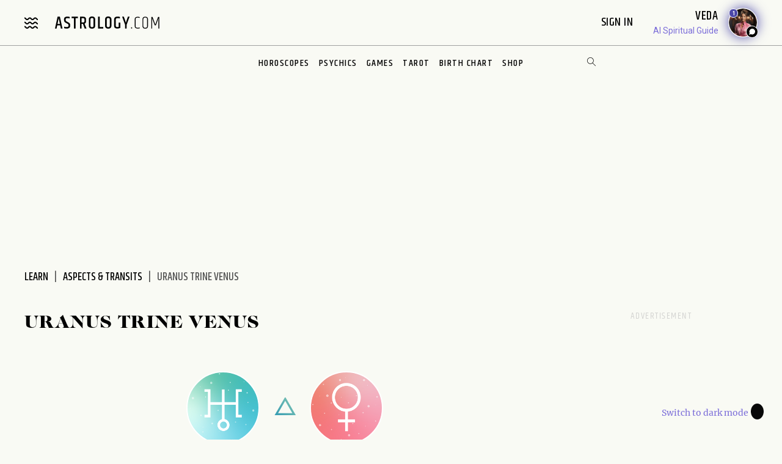

--- FILE ---
content_type: text/html; charset=utf-8
request_url: https://www.astrology.com/aspects-transits/uranus-trine-venus/
body_size: 17912
content:
<!DOCTYPE html>
<html lang="en">
<head>
    <meta charset="utf-8">
    <meta http-equiv="X-UA-Compatible" content="IE=edge">
    <meta name="viewport" content="width=device-width, initial-scale=1.0">
    <link rel="canonical" href="https://www.astrology.com/aspects-transits/uranus-trine-venus/" />
    <title>Uranus Trine Venus Aspects Natal and Transit | Astrology.com - Astrology.com</title>
    <meta name="description" content="Available here - Uranus Trine Venus aspects in your birth chart. Discover this and more at Astrology.com. Natal and transit." />
    <meta name="google-site-verification" content="e7N_cTSefRc4eZm1BHSLnazSl2TT33h5dWWQH8f5AVY" />
<meta name="p:domain_verify" content="90d68b7e21b6668272096c3ae8dfd30f"/>
<link rel="shortcut icon" href="https://www.astrology.com/img/favicon.ico">
<link rel="apple-touch-icon" sizes="180x180" href="/img/apple-touch-icon.png">
<link rel="icon" type="image/png" sizes="32x32" href="/img/favicon-32x32.png">
<link rel="icon" type="image/png" sizes="16x16" href="/img/favicon-16x16.png">
<link rel="manifest" href="/img/site.webmanifest">
<link rel="mask-icon" href="/img/safari-pinned-tab.svg" color="#343737">
<meta name="msapplication-TileColor" content="#343737">
<meta name="theme-color" content="#ffffff">
<meta http-equiv="X-UA-Compatible" content="IE=edge">
<script>
    const root = document.documentElement;
    const savedMode = localStorage.theme || 'light';
    root.setAttribute('data-theme', savedMode);
</script><meta http-equiv="Content-Security-Policy" content="upgrade-insecure-requests;block-all-mixed-content">
<style>@font-face{font-family:"icomoon";font-weight:normal;font-style:normal;font-display:swap;src:local("icomoon"),url("/font-US/icomoon.ttf?4masp9") format("truetype"),url("/font-US/icomoon.woff?4masp9") format("woff"),url("/font-US/icomoon.eot?4masp9"),url("/font-US/icomoon.eot?4masp9#iefix") format("embedded-opentype"),url("/font-US/icomoon.svg?4masp9#icomoon") format("svg")}@font-face{font-family:"CaslonGrad";font-display:swap;src:local("CaslonGrad"),url("/font-US/CaslonGrad.woff2") format("woff2"),url("/font-US/CaslonGrad.woff") format("woff")}@font-face{font-family:"Khand";font-style:normal;font-weight:500;font-display:swap;src:local("Khand 500"),local("Khand-500"),url("/font-US/Khand/khand-v9-latin-500.woff2") format("woff2"),url("/font-US/Khand/khand-v9-latin-500.woff") format("woff"),url("/font-US/Khand/khand-v9-latin-500.ttf") format("truetype"),url("/font-US/Khand/khand-v9-latin-500.eot"),url("/font-US/Khand/khand-v9-latin-500.eot?#iefix") format("embedded-opentype")}@font-face{font-family:"Khand";font-style:normal;font-weight:400;font-display:swap;src:local("Khand 400"),local("Khand-400"),url("/font-US/Khand/khand-v9-latin-regular.woff2") format("woff2"),url("/font-US/Khand/khand-v9-latin-regular.woff") format("woff"),url("/font-US/Khand/khand-v9-latin-regular.ttf") format("truetype"),url("/font-US/Khand/khand-v9-latin-regular.eot"),url("/font-US/Khand/khand-v9-latin-regular.eot?#iefix") format("embedded-opentype")}@font-face{font-family:"Khand";font-style:normal;font-weight:600;font-display:swap;src:local("Khand 600"),local("Khand-600"),url("/font-US/Khand/khand-v9-latin-600.woff2") format("woff2"),url("/font-US/Khand/khand-v9-latin-600.woff") format("woff"),url("/font-US/Khand/khand-v9-latin-600.ttf") format("truetype"),url("/font-US/Khand/khand-v9-latin-600.eot"),url("/font-US/Khand/khand-v9-latin-600.eot?#iefix") format("embedded-opentype")}@font-face{font-family:"Merriweather";font-style:normal;font-weight:400;font-display:swap;src:local("Merriweather 400"),local("Merriweather-400"),url("/font-US/Merriweather/merriweather-v28-latin-regular.woff2") format("woff2"),url("/font-US/Merriweather/merriweather-v28-latin-regular.woff") format("woff"),url("/font-US/Merriweather/merriweather-v28-latin-regular.ttf") format("truetype"),url("/font-US/Merriweather/merriweather-v28-latin-regular.eot"),url("/font-US/Merriweather/merriweather-v28-latin-regular.eot?#iefix") format("embedded-opentype")}@font-face{font-family:"Merriweather";font-style:normal;font-weight:700;font-display:swap;src:local("Merriweather 700"),local("Merriweather-700"),url("/font-US/Merriweather/merriweather-v28-latin-700.woff2") format("woff2"),url("/font-US/Merriweather/merriweather-v28-latin-700.woff") format("woff"),url("/font-US/Merriweather/merriweather-v28-latin-700.ttf") format("truetype"),url("/font-US/Merriweather/merriweather-v28-latin-700.eot"),url("/font-US/Merriweather/merriweather-v28-latin-700.eot?#iefix") format("embedded-opentype")}</style>
<link rel="stylesheet" href="/css/compiled/aspects-and-transits.css?v=1600123116" type="text/css">
<link rel="preload" href="/img/backgrounds/bg-clouds-header-1440w.jpg" as="image" media="(min-width: 768px)">
<link rel="stylesheet" href="/css/flickity.min.css">
<script src="/js/flickity.pkgd.min.js"></script>
<script type="text/javascript">
var blogherads = blogherads || { };
blogherads.adq = blogherads.adq || [];
</script>
<script type="text/javascript" data-cfasync="false" src="https://ads.blogherads.com/static/blogherads.js" defer></script>
<script type="text/javascript" data-cfasync="false" src="https://ads.blogherads.com/bh/41/412/412983/2587199/header.js" defer></script>
<!-- Google Tag Manager -->
<script>(function(w,d,s,l,i){w[l]=w[l]||[];w[l].push({'gtm.start':
new Date().getTime(),event:'gtm.js'});var f=d.getElementsByTagName(s)[0],
j=d.createElement(s),dl=l!='dataLayer'?'&l='+l:'';j.async=true;j.src=
'https://www.googletagmanager.com/gtm.js?id='+i+dl;f.parentNode.insertBefore(j,f);
})(window,document,'script','dataLayer','GTM-W5JL5NG');</script>
<noscript><iframe src='https://www.googletagmanager.com/ns.html?id=GTM-W5JL5NG'
height='0' width='0' style='display:none;visibility:hidden'></iframe></noscript>
<!-- Start BounceX tag.-->
<script>(function(d) { var e = d.createElement('script'); e.src = d.location.protocol + '//tag.bounceexchange.com/2164/i.js'; e.defer = true; d.getElementsByTagName("head")[0].appendChild(e); } (document));</script>

</head>
<body class="v3 nav-v3  aspects-and-transits-result">
    
<header class="nav-wrapper primary-site-nav">
    <nav class="nav__topnav">
        <div class="nav__topnav-left">
            <div class="menu-btn menu-toggle"><i class="icon-menu-wavy"></i></div>
            <a href="/us/home.aspx" class="logo" title="astrology.com"></a>
        </div>
        <div class="nav__topnav-right">
            <div style="text-align:right">
                 <span id="greetings" class="hide-small" style="font-size: 14px; cursor:pointer">&nbsp;&nbsp;</span> 
                <label class="sign-in" style="cursor:pointer" for="login-toggle" id="sign-in-link">Sign In&nbsp;</label>
                <br>
                
                <span id="smr-info-detail" style="display:none; cursor:pointer"><i id="sun-sign" class="icon-question-mark"> </i><i id="moon-sign" class="icon-question-mark"></i> <i id="rising-sign" class="icon-question-mark"></i>&nbsp;</span>
            </div>
           
            <div data-veda="veda-widget" data-advisor="veda"></div>
                <script defer src="https://veda.astrology.com/widget/init.js"></script>
               
        </div>
    </nav><!-- /.nav__topnav -->
</header>
<div id="sticky-nav-placeholder"></div>
<nav class="main-nav nav__subnav">
    <nav class="nav__sitemap">
    <div id="siteMapSearchBar" class="sitemap-search-bar">
        <div class="search-bar__inner">
            <form name="sitemapSearchform" action="/us/search.aspx">
                <input id="sitemapSearchInput" type="search" name="q" value="" placeholder="SEARCH" onChange="this.value = this.value.replace(/^\s+/,'').replace(/\s+$/,'').replace(/\s+/g,' ');">
                <div onClick="javascript:sitemapSearchSubmit();" class="btn-search"><i class="icon-search"></i></div>
            </form>
        </div>
    </div><!-- /.search-bar -->

    <div class="nav__sitemap-list center-layout grid-md-5c grid-md-gap-2">
        <div class="nav__sitemap-nav-item flex-order-1-sm">
            
        
            <div id="account-menu" style="display:none">
                <a id="account-title" class="nav__sitemap-nav-link link__arrow" style="cursor:pointer">
                    <h5>Account <i class="icon-arrow"></i></h5>
                </a>       
                <div class="nav__sitemap-nav-subnav-list">
                    <a id="profile-menu" class="nav__sitemap-nav-subnav-link" style="cursor:pointer">Profile<br></a>
                    <a id="signout-menu" class="nav__sitemap-nav-subnav-link" style="cursor:pointer">Sign Out<br></a>
                </div>
                <br><br>
            </div>
            

            <a href="https://www.astrology.com/horoscope/daily.html" data-srctag="anav-horo" class="nav__sitemap-nav-link link__arrow">
                <h5>Horoscopes <i class="icon-arrow"></i></h5>
            </a>
            <div class="nav__sitemap-nav-subnav-list list-horoscopes">
                <a href="https://www.astrology.com/horoscope/daily.html" class="nav__sitemap-nav-subnav-link">Daily Horoscopes</a>
                <a href="/us/horoscope/index-weekly.aspx" class="nav__sitemap-nav-subnav-link">Weekly Horoscopes</a>
                
                <a href="/us/horoscope/index-yearly-2026.aspx" class="nav__sitemap-nav-subnav-link">Yearly Horoscopes</a>
                
                <a href="/us/horoscope/index-daily-love.aspx" class="nav__sitemap-nav-subnav-link">Love Horoscopes</a>
                <a href="/us/horoscope/index-daily-work.aspx" class="nav__sitemap-nav-subnav-link">Work Horoscopes</a>
                <a href="/us/horoscope/index-daily-dating.aspx" class="nav__sitemap-nav-subnav-link">Dating Horoscopes</a>
                <a href="/us/horoscope/index-chinese.aspx" class="nav__sitemap-nav-subnav-link"> Chinese Horoscopes</a>
            </div><!-- /.list-horoscopes -->
        </div>

        <div class="nav__sitemap-nav-item flex-order-4-sm">
            <a href="https://www.astrology.com/learn" data-srctag="anav-learn" class="nav__sitemap-nav-link link__arrow">
                <h5>Learn <i class="icon-arrow"></i></h5>
            </a>
            <div class="nav__sitemap-nav-subnav-list list-learn">
                <a href="https://www.astrology.com/zodiac-signs" data-srctag="anav-zod-signs" class="nav__sitemap-nav-subnav-link">Zodiac Signs</a>
                <a href="https://www.astrology.com/birth-chart" data-srctag="anav-birth" class="nav__sitemap-nav-subnav-link">Free Birth Chart</a>
                <a href="https://www.astrology.com/chinese-zodiac" data-srctag="anav-chzod" class="nav__sitemap-nav-subnav-link">Chinese Zodiac</a>
                <a href="https://www.astrology.com/planets" class="nav__sitemap-nav-subnav-link">Planets</a>
                <a href="https://www.astrology.com/asteroids" class="nav__sitemap-nav-subnav-link">Asteroids</a>
                <a href="https://www.astrology.com/elements" class="nav__sitemap-nav-subnav-link">Elements</a>
                <a href="https://www.astrology.com/modalities" class="nav__sitemap-nav-subnav-link">Modalities</a>
                <a href="https://www.astrology.com/houses" class="nav__sitemap-nav-subnav-link">Houses</a>
                
                <a href="https://www.astrology.com/aspects-and-transits" class="nav__sitemap-nav-subnav-link">Aspects And Transits</a>
                
                <a href="https://www.astrology.com/on-the-cusp" data-srctag="anav-cusp" class="nav__sitemap-nav-subnav-link">Born on the Cusp</a>
                <a href="https://www.astrology.com/retrograde" data-srctag="anav-merc-rx" class="nav__sitemap-nav-subnav-link">Planets in Retrograde</a>
                <a href="/us/astrology-calendar-2026.aspx" data-srctag="anav-astro-calendar" class="nav__sitemap-nav-subnav-link">Astrology Calendar</a>
                <a href="https://www.astrology.com/numerology" data-srctag="anav-read-numer" class="nav__sitemap-nav-subnav-link">Numerology</a>
                
                <a href="https://www.astrology.com/numerology/angel-numbers" data-srctag="anav-angel-numer" class="nav__sitemap-nav-subnav-link">Angel Numbers</a>
                <a href="https://www.astrology.com/spiritual-meaning-animals" data-srctag="anav-spiritual-animals" class="nav__sitemap-nav-subnav-link">Spiritual Animals</a>
                <a href="https://www.astrology.com/articles" class="nav__sitemap-nav-subnav-link">Articles</a>
                
                <a href="https://www.astrology.com/psychic-readings" data-srctag="anav-read" class="nav__sitemap-nav-subnav-link">Live Psychic Reading</a>
                
                <a href="/newsletters.html?utm_source=site&utm_medium=email-nav" data-srctag="anav-email-newsletters" class="nav__sitemap-nav-subnav-link">Free Email</a>
            </div><!-- /.list-learn -->
        </div>

        <div class="nav__sitemap-nav-item flex-order-2-sm">
            <a href="https://www.astrology.com/compatibility" data-srctag="anav-compatibility" class="nav__sitemap-nav-link link__arrow">
                <h5>Compatibility <i class="icon-arrow"></i></h5>
            </a>
            <div class="nav__sitemap-nav-subnav-list list-compatibility">
                <a href="https://www.astrology.com/compatibility/zodiac-signs/love.html" data-srctag="anav-love-compatibility" class="nav__sitemap-nav-subnav-link">Love compatibility</a>
                <a href="https://www.astrology.com/compatibility/zodiac-signs/career.html" data-srctag="anav-career-compatibility" class="nav__sitemap-nav-subnav-link">Work compatibility</a>
                <a href="https://www.astrology.com/compatibility/chinese-signs/love.html" data-srctag="anav-chinese-compatibility" class="nav__sitemap-nav-subnav-link">Chinese Compatibility</a>
                <a href="https://www.astrology.com/zodiac-man" data-srctag="anav-zod-man" class="nav__sitemap-nav-subnav-link">Zodiac Man</a>
                <a href="https://www.astrology.com/zodiac-woman" data-srctag="anav-zod-woman" class="nav__sitemap-nav-subnav-link">Zodiac Woman</a>
            </div><!-- /.list-compatibility -->

            <div class="hide-small mt-2">
                 <h5>Free Games</h5>
                <div class="nav__sitemap-nav-subnav-list list-free-games">
                    <a href="https://www.astrology.com/compatibility/magic-8-ball-love.html" data-srctag="anav-game-love-ball" class="nav__sitemap-nav-subnav-link">Magic Love 8 Ball</a>
                    <a href="https://www.astrology.com/compatibility/secret-crush.html" data-srctag="anav-game-secret-crush" class="nav__sitemap-nav-subnav-link">Secret Crush</a>
                    <a href="https://www.astrology.com/compatibility/game-ask-the-genie.html" data-srctag="anav-game-ask-genie" class="nav__sitemap-nav-subnav-link">Ask the Genie</a>
                    <a href="https://www.astrology.com/compatibility/fortune-cookie.html" data-srctag="anav-game-fortune-cookie" class="nav__sitemap-nav-subnav-link">Fortune Cookie</a>
                    <a href="https://www.astrology.com/compatibility/book-of-love.html" data-srctag="anav-game-book-of-love" class="nav__sitemap-nav-subnav-link">Book of Love</a>
                    <a href="https://www.astrology.com/games/zodiac-compatibility-game" data-srctag="anav-game-zodiac-match" class="nav__sitemap-nav-subnav-link">Zodiac Match</a>
                    <a href="https://www.astrology.com/compatibility/daily-karmic-number.html" data-srctag="anav-game-daily-karmic-number" class="nav__sitemap-nav-subnav-link">Daily Karmic Number</a>
                    <a href="https://www.astrology.com/games/partner/online-games" data-srctag="anav-game-online" class="nav__sitemap-nav-subnav-link">Online Games</a>
                </div><!-- /.list-free-games -->
            </div>
        </div>

        <div class="nav__sitemap-nav-item flex-order-5-sm show-small mt-2">
            <h5>Free Games</h5>
            <div class="nav__sitemap-nav-subnav-list list-free-games">
                <a href="https://www.astrology.com/compatibility/magic-8-ball-love.html" data-srctag="anav-game-love-ball" class="nav__sitemap-nav-subnav-link">Magic Love 8 Ball</a>
                <a href="https://www.astrology.com/compatibility/secret-crush.html" data-srctag="anav-game-secret-crush" class="nav__sitemap-nav-subnav-link">Secret Crush</a>
                <a href="https://www.astrology.com/compatibility/game-ask-the-genie.html" data-srctag="anav-game-ask-genie" class="nav__sitemap-nav-subnav-link">Ask the Genie</a>
                <a href="https://www.astrology.com/compatibility/fortune-cookie.html" data-srctag="anav-game-fortune-cookie" class="nav__sitemap-nav-subnav-link">Fortune Cookie</a>
                <a href="https://www.astrology.com/compatibility/book-of-love.html" data-srctag="anav-game-book-of-love" class="nav__sitemap-nav-subnav-link">Book of Love</a>
                <a href="https://www.astrology.com/games/zodiac-compatibility-game" data-srctag="anav-game-zodiac-match" class="nav__sitemap-nav-subnav-link">Zodiac Match</a>
                <a href="https://www.astrology.com/compatibility/daily-karmic-number.html" data-srctag="anav-game-daily-karmic-number" class="nav__sitemap-nav-subnav-link">Daily Karmic Number</a>
                <a href="https://www.astrology.com/games/partner/online-games" data-srctag="anav-game-online" class="nav__sitemap-nav-subnav-link">Online Games</a>
            </div><!-- /.list-free-games -->
        </div>

        <div class="nav__sitemap-nav-item flex-order-6-sm">
            <a href="https://www.astrology.com/tarot.html" data-srctag="anav-tar" class="nav__sitemap-nav-link link__arrow">
                <h5>Tarot <i class="icon-arrow"></i></h5>
            </a>
            <div class="nav__sitemap-nav-subnav-list list-tarot">
                <a href="https://www.astrology.com/tarot/daily.html" data-srctag="anav-tar-daily" class="nav__sitemap-nav-subnav-link">Daily Tarot</a>
                <a href="https://www.astrology.com/tarot/yes-no.html" data-srctag="anav-tar-yes" class="nav__sitemap-nav-subnav-link">Yes/No Tarot</a>
                <a href="https://www.astrology.com/tarot/past-present-future" data-srctag="anav-tar-pastpresentfuture" class="nav__sitemap-nav-subnav-link">Past Present Future Tarot</a>
                <a href="https://www.astrology.com/tarot/free-reading.html" data-srctag="anav-tar-free" class="nav__sitemap-nav-subnav-link">One Card Tarot Reading</a>
                <a href="https://www.astrology.com/tarot/daily-love.html" data-srctag="anav-tar-lvfore" class="nav__sitemap-nav-subnav-link">Daily Love Tarot</a>
                <a href="https://www.astrology.com/tarot/daily-career.html" data-srctag="anav-tar-career" class="nav__sitemap-nav-subnav-link">Daily Career Tarot</a>
                <a href="https://www.astrology.com/tarot/love-potential.html" data-srctag="anav-tar-lvpot" class="nav__sitemap-nav-subnav-link">Love Potential Tarot</a>
                <a href="https://www.astrology.com/tarot/breakup.html" data-srctag="anav-tar-break" class="nav__sitemap-nav-subnav-link">Breakup Tarot</a>
                <a href="https://www.astrology.com/tarot/daily-flirt.html" data-srctag="anav-tar-flirt" class="nav__sitemap-nav-subnav-link">Daily Flirt Tarot</a>
                <a href="/us/tarot/tarot-yin-yang.aspx" data-srctag="anav-tar-yin" class="nav__sitemap-nav-subnav-link">Yin Yang Tarot</a>
                <a href="https://www.astrology.com/tarot/how-to-tarot" data-srctag="anav-tar-read" class="nav__sitemap-nav-subnav-link">How to Read Tarot Cards</a>
                <a href="https://www.astrology.com/tarot/card-meanings" data-srctag="anav-tar-meaning" class="nav__sitemap-nav-subnav-link">Tarot Card Meaning</a>
                
                <a href="https://www.astrology.com/tarot/card-combinations" data-srctag="anav-tarot-combo" class="nav__sitemap-nav-subnav-link">Tarot Card Combinations</a>
                
                <a href="/psychic-readings/tarot.html" data-srctag="anav-tar-live" class="nav__sitemap-nav-subnav-link">Live Tarot Reading</a>
                
            </div><!-- /.list-tarot -->
        </div>
            
        <div class="nav__sitemap-nav-item flex-order-3-sm">
            <a href="https://shop.astrology.com?utm_source=direct&utm_medium=acquisition&utm_campaign=index-page" data-srctag="anav-read" class="nav__sitemap-nav-link link__arrow">
                <h5>Shop <i class="icon-arrow"></i></h5>
            </a>
            <div class="nav__sitemap-nav-subnav-list list-store">
                <a href="https://shop.astrology.com/product/astrology-plus/?utm_source=direct&utm_medium=acquisition&utm_campaign=store-sub-nav" class="nav__sitemap-nav-subnav-link">Astrology+</a>
                <a href="https://shop.astrology.com/product/birth-horoscope-natal-chart/?utm_source=direct&utm_medium=acquisition&utm_campaign=site-map" data-srctag="anav-birth" class="nav__sitemap-nav-subnav-link">Premium Birth Chart</a>
                <a href="https://shop.astrology.com/product/love-compatibility-report/?utm_source=direct&utm_medium=acquisition&utm_campaign=site-map" class="nav__sitemap-nav-subnav-link">Love Compatibility</a>
                <a href="https://shop.astrology.com/product/monthly-horoscope/?utm_source=direct&utm_medium=acquisition&utm_campaign=site-map" class="nav__sitemap-nav-subnav-link">Monthly Premium Horoscope</a>
                <a href="https://shop.astrology.com/product/yearly-horoscope/?utm_source=direct&utm_medium=acquisition&utm_campaign=site-map" class="nav__sitemap-nav-subnav-link">2026  Horoscope</a>
                <a href="https://shop.astrology.com/product/yearly-love-tarot-reading/?utm_source=direct&utm_medium=acquisition&utm_campaign=site-map" class="nav__sitemap-nav-subnav-link">2026 Love Tarot</a>
                <a href="https://shop.astrology.com/product/yearly-tarot-reading/?utm_source=direct&utm_medium=acquisition&utm_campaign=site-map" class="nav__sitemap-nav-subnav-link">2026 Tarot Reading</a>
                
                <a href="https://shop.astrology.com/product/yes-no-tarot-reading/?utm_source=direct&utm_medium=acquisition&utm_campaign=site-map" class="nav__sitemap-nav-subnav-link">Yes/No Tarot</a>
                <a href="https://shop.astrology.com/product/love-score?utm_source=direct&utm_medium=acquisition&utm_campaign=site-map" class="nav__sitemap-nav-subnav-link">Love Score</a>
                <a href="https://shop.astrology.com/product/natal-moon-report?utm_source=direct&utm_medium=acquisition&utm_campaign=site-map" class="nav__sitemap-nav-subnav-link">Natal Moon Report</a>
                <a href="https://shop.astrology.com/product/numerology-forecast/?utm_source=direct&utm_medium=acquisition&utm_campaign=site-map" class="nav__sitemap-nav-subnav-link">2026 Numerology Forecast</a>
                <a href="https://shop.astrology.com/product/career-report/?utm_source=direct&utm_medium=acquisition&utm_campaign=site-map" class="nav__sitemap-nav-subnav-link">Career Report</a>
                <a href="https://shop.astrology.com/product/chakra-tarot-reading?utm_source=direct&utm_medium=acquisition&utm_campaign=site-map" class="nav__sitemap-nav-subnav-link">Chakra Tarot</a>
                <a href="https://shop.astrology.com/product/karma-love-report?utm_source=direct&utm_medium=acquisition&utm_campaign=site-map" class="nav__sitemap-nav-subnav-link">Karma Love Report</a>
                <a href="https://shop.astrology.com/product/karma-report?utm_source=direct&utm_medium=acquisition&utm_campaign=site-map" class="nav__sitemap-nav-subnav-link">Karma Report</a>
                <a href="https://shop.astrology.com/product/12-month-personal-transits?utm_source=direct&utm_medium=acquisition&utm_campaign=site-map" class="nav__sitemap-nav-subnav-link">12-Month Transits</a>
                <a href="https://shop.astrology.com/product/love-tarot-reading?utm_source=direct&utm_medium=acquisition&utm_campaign=site-map" class="nav__sitemap-nav-subnav-link">Love Tarot</a>
                <a href="https://shop.astrology.com?utm_source=direct&utm_medium=acquisition&utm_campaign=index-page" data-srctag="anav-read" class="nav__sitemap-nav-subnav-link">and more...</a>
                <a href="https://veda.astrology.com/catalog?utm_source=direct&utm_medium=acquisition&utm_campaign=site-map" class="nav__sitemap-nav-subnav-link">AI Spiritual Guides</a>
            </div><!-- /.list-store -->
        </div>
    </div><!-- /.nav__sitemap-list -->
</nav><!-- /.nav__sitemap -->

<script>
    function sitemapSearchSubmit() {
        var val = window.document.sitemapSearchform.q.value;
        if (!isSearchInputValid(val)) return false;
        window.document.sitemapSearchform.submit();
    }

    function isSearchInputValid(v) {
        return (v.replace(/\s/g, ""));
    }

    // Add listener for when the user hits the "Enter" key on the keyboard
    var searchInput = document.getElementById("sitemapSearchInput");
    searchInput.addEventListener("keydown", function(e) {
        if (e.keyCode === 13 && !isSearchInputValid(searchInput.value)) {
            e.preventDefault();
            return false;
        }
    });
</script>

</nav><!-- /.nav__subnav -->

      
<!-- Hidden checkbox to toggle popup -->
<input type="checkbox" id="login-toggle">
<!-- Overlay with Popup Content -->
<div class="overlay">
    <div class="popup">
        <a class="close-btn" id="btnClose"><i class="icon-close"></i></a>
        <h2 style="margin-bottom:10px">Sign In</h2>

        <input type="text" id="txtUsername" placeholder="Email" class="field-skin" style="background-color:var(--black-onyx)">
        
        <div style="color:#EE4B2B; font-size:12px; width:100%;" id="message"></div>
        <button class="button native-login" id="btnLogin">Continue with Email</button>
        
        <div style="display: flex; align-items: center; text-align: center; color: #888; font-weight: bold; margin: 20px 0;">
            <span style="flex: 1; border-bottom: 1px solid #ccc; margin-right: 10px;"></span>
            OR
            <span style="flex: 1; border-bottom: 1px solid #ccc; margin-left: 10px;"></span>
        </div>
        <button class="button google-login" id="btnGoogleLogin">Continue with Google</button>

        <div style="font-size:13px;">Don't have an account? <a style="color: #4048FA; font-size:13px;" onclick="setLoginPopupCookie();" href="/us/register.aspx?destUrl=/us/transits/aspects-and-transits-result.aspx">Register</a></div>
        
    </div>
</div>
<nav class="nav nav-ribbon" aria-label="navigation ribbon">
    <ul class="nav__items list-unstyled" role="menubar">
        <li class="nav__li"><a href="https://www.astrology.com/horoscope/daily.html">Horoscopes</a></li>
        <li class="nav__li"><a href="https://www.astrology.com/psychic-readings">Psychics</a></li>
        <li class="nav__li"><a href="https://www.astrology.com/compatibility">Games</a></li>
        <li class="nav__li"><a href="https://www.astrology.com/tarot.html">Tarot</a></li>
        <li class="nav__li"><a href="https://www.astrology.com/birth-chart" style="white-space: nowrap;">Birth Chart</a></li>
        <li class="nav__li"><a href="https://shop.astrology.com?utm_source=direct&utm_medium=acquisition&utm_campaign=index-page">Shop</a></li>
        
    </ul>
    <div id="searchBar" class="search-bar">
        <div class="search-bar__inner">
            <div><i class="icon-close"></i></div>
            <form name="searchform" action="/us/search.aspx">
                <input id="searchInput" type="search" name="q" value="" placeholder="Enter Search..." onChange="this.value = this.value.replace(/^\s+/,'').replace(/\s+$/,'').replace(/\s+/g,' ');">
                <div onClick="javascript:searchSubmit();"><i class="icon-search"></i></div>
            </form>
        </div>
    </div><!-- /.search-bar -->
    <div class="search-trigger hide-small"><i class="icon-search"></i></div>
</nav><!--/.nav-ribbon -->

<script>
function searchSubmit() {
    var val = window.document.searchform.q.value;
    if (!isInputValid(val)) return false;
    window.document.searchform.submit();
}

function isInputValid(v) {
    return (v.replace(/\s/g, ""));
}

// Add listener for when the user hits the "Enter" key on the keyboard
var input = document.getElementById("searchInput");
input.addEventListener("keydown", function(e) {
    if (e.keyCode === 13 && !isInputValid(input.value)) {
        e.preventDefault();
        return false;
    }
});
</script>

<div class="mb-1 mb-md-6">
        <div class="module-ad ad-slot-she d_flexbanner_t_banner_m_tinybanner">
        <div id="d_flexbanner_t_banner_m_tinybanner_1">
          
        </div>
    </div>
</div>

    <main role="main" class="main-container aspects-and-transits-result-main bg-clouds">
        <div class="center-layout">
            <div class="grid-layout-2col-stacked">
                <section class="grid__head breadcrumb-container">
                    <nav aria-label="breadcrumb">
                        <ol class="breadcrumb list-unstyled">
                            <li class="breadcrumb__item"><a href="https://www.astrology.com/learn">Learn</a></li>
                            <li class="breadcrumb__item"><a href="https://www.astrology.com/aspects-and-transits">Aspects & Transits</a></li>
                            <li class="breadcrumb__item active" aria-current="page">Uranus Trine Venus</li>
                        </ol>
                    </nav>
                </section><!-- /.grid__head -->

                <div class="grid__main">
                    <h1>Uranus Trine Venus</h1>

                    <div class="my-4 my-md-6">
                        <div class="results-box d-flex flex-items-center flex-justify-center mb-4">
                            <!-- Need to get the icons -->
                            <div class="round-card bg-planet-uranus"></div>
                            <div class="aspect-icon"><i class="icon-trine-bold"></i></div>
                            <div class="round-card bg-planet-venus"></div>
                        </div>
                    </div>
                    
                    
                        <h4>Uranus Trine Venus Natal</h4>
                        <p>You love what you love and like what you like without apology or aggression. You're just being yourself, and this likely makes you an attractive and appreciated partner. Yet, the catch with this is that you often don't want to be caught. You’d rather be conjoined with someone for a purpose or mutual enjoyment. You're inclined to relish what's unusual or distinct in a partner as well as friends, associates, and aesthetic interests. You might also gently encourage others to try new things, and you're likely persuasive because you genuinely appear to others as a person sharing their pleasure rather than judging another's taste as unsophisticated or underexposed. As much as comfort-loving Venus loves delightful surprises, the dictates of an unpredictable Uranus still perhaps presses you always to keep a lookout for what's new or edgy rather than trust that the familiar can be satisfactory enough, even sometimes.</p>
                    
                        <h4>Uranus Trine Venus Transit</h4>
                        <p>You experience a re-invigoration of what pleases you and can share more of those pleasures, including new ones, with others. This bodes well for singles and couples alike. If you're single, then getting in touch with old and new pleasures makes you a more interesting and attractive potential partner. This also paves a way for you to meet new people for dating and friendship. If you're coupled, then touching upon new delights or savoring old, buried ones allows you to add more dashes of individualized flavor into your relationship without losing either yourselves individually or the partnership. What's key is to stay patient and not demand change too fast or too much. In a relationship, negotiate more without assuming the other will just go along. Regardless of your relationship status, though, keep your spirits up and your expectations modest. You're looking more for fun, creative expression, and mutual self-possession rather than striving to snag someone else or be snagged.</p>
                    

                    <div class="ad-block-container mt-5">
                            <div class="module-ad ad-slot-she d_none_t_none_m_medrec ad-t-text">
        <div id="d_none_t_none_m_medrec_1">
          
        </div>
    </div>
                    </div>

                    
                        <div class="text-link border-y-purple-agate">
                            Create the Love Story You Desire. <a id="ntv" data-ntvsrc="report-link" href="https://shop.astrology.com/product/yearly-love-tarot-reading/?utm_source=text-ad&utm_medium=text&utm_campaign=textads2026" target="_blank">The 2026 Love Tarot Reading is a personalized 12-card guide to heart-centered growth, romantic milestones, and relationship opportunities for the next year.</a>
                        </div>
                    

                    <div class="more-columns mb-3 mb-md-5">
                        <h2 class="mt-3 mt-md-4">More Aspects &amp; Transits</h2>
                        <div class="border-b--grey">
                            <input type="radio" name="tabs" id="tab1" checked="">
                            <input type="radio" name="tabs" id="tab2">  

                            <div class="column-tabs grid-2c grid-gap-2">
                                <label for="tab1" role="tab" aria-controls="col1" class="label1"><i class="icon-uranus"></i>uranus</label> 
                                <label for="tab2" role="tab" aria-controls="col2" class="label2"><i class="icon-venus"></i>venus</label>
                            </div>

                            <div class="grid-md-2c grid-md-c-gap-2 mb-2 max-width-600">     
                                <section class="tab-panel" id="col1">
                                    <h4 class="d-flex flex-items-center"><i class="icon-uranus bold"></i>Uranus</h4>
                                    <ul class="list list-unstyled">
                                        
                                                <li><a href="/aspects-transits/uranus-conjunct-sun/">Uranus Conjunct Sun</a></li>
                                            
                                                <li><a href="/aspects-transits/uranus-conjunct-moon/">Uranus Conjunct Moon</a></li>
                                            
                                                <li><a href="/aspects-transits/uranus-conjunct-mercury/">Uranus Conjunct Mercury</a></li>
                                            
                                                <li><a href="/aspects-transits/uranus-conjunct-venus/">Uranus Conjunct Venus</a></li>
                                            
                                                <li><a href="/aspects-transits/uranus-conjunct-mars/">Uranus Conjunct Mars</a></li>
                                            
                                                <li><a href="/aspects-transits/uranus-conjunct-jupiter/">Uranus Conjunct Jupiter</a></li>
                                            
                                                <li><a href="/aspects-transits/uranus-conjunct-saturn/">Uranus Conjunct Saturn</a></li>
                                            
                                                <li><a href="/aspects-transits/uranus-conjunct-uranus/">Uranus Conjunct Uranus</a></li>
                                            
                                                <li><a href="/aspects-transits/uranus-conjunct-neptune/">Uranus Conjunct Neptune</a></li>
                                            
                                                <li><a href="/aspects-transits/uranus-conjunct-pluto/">Uranus Conjunct Pluto</a></li>
                                            
                                                <li><a href="/aspects-transits/uranus-conjunct-ascendant/">Uranus Conjunct Ascendant</a></li>
                                            
                                                <li><a href="/aspects-transits/uranus-conjunct-midheaven/">Uranus Conjunct Midheaven</a></li>
                                            
                                                <li><a href="/aspects-transits/uranus-sextile-sun/">Uranus Sextile Sun</a></li>
                                            
                                                <li><a href="/aspects-transits/uranus-sextile-moon/">Uranus Sextile Moon</a></li>
                                            
                                                <li><a href="/aspects-transits/uranus-sextile-mercury/">Uranus Sextile Mercury</a></li>
                                            
                                                <li><a href="/aspects-transits/uranus-sextile-venus/">Uranus Sextile Venus</a></li>
                                            
                                                <li><a href="/aspects-transits/uranus-sextile-mars/">Uranus Sextile Mars</a></li>
                                            
                                                <li><a href="/aspects-transits/uranus-sextile-jupiter/">Uranus Sextile Jupiter</a></li>
                                            
                                                <li><a href="/aspects-transits/uranus-sextile-saturn/">Uranus Sextile Saturn</a></li>
                                            
                                                <li><a href="/aspects-transits/uranus-sextile-uranus/">Uranus Sextile Uranus</a></li>
                                            
                                                <li><a href="/aspects-transits/uranus-sextile-neptune/">Uranus Sextile Neptune</a></li>
                                            
                                                <li><a href="/aspects-transits/uranus-sextile-pluto/">Uranus Sextile Pluto</a></li>
                                            
                                                <li><a href="/aspects-transits/uranus-sextile-ascendant/">Uranus Sextile Ascendant</a></li>
                                            
                                                <li><a href="/aspects-transits/uranus-sextile-midheaven/">Uranus Sextile Midheaven</a></li>
                                            
                                                <li><a href="/aspects-transits/uranus-square-sun/">Uranus Square Sun</a></li>
                                            
                                                <li><a href="/aspects-transits/uranus-square-moon/">Uranus Square Moon</a></li>
                                            
                                                <li><a href="/aspects-transits/uranus-square-mercury/">Uranus Square Mercury</a></li>
                                            
                                                <li><a href="/aspects-transits/uranus-square-venus/">Uranus Square Venus</a></li>
                                            
                                                <li><a href="/aspects-transits/uranus-square-mars/">Uranus Square Mars</a></li>
                                            
                                                <li><a href="/aspects-transits/uranus-square-jupiter/">Uranus Square Jupiter</a></li>
                                            
                                                <li><a href="/aspects-transits/uranus-square-saturn/">Uranus Square Saturn</a></li>
                                            
                                                <li><a href="/aspects-transits/uranus-square-uranus/">Uranus Square Uranus</a></li>
                                            
                                                <li><a href="/aspects-transits/uranus-square-neptune/">Uranus Square Neptune</a></li>
                                            
                                                <li><a href="/aspects-transits/uranus-square-pluto/">Uranus Square Pluto</a></li>
                                            
                                                <li><a href="/aspects-transits/uranus-square-ascendant/">Uranus Square Ascendant</a></li>
                                            
                                                <li><a href="/aspects-transits/uranus-square-midheaven/">Uranus Square Midheaven</a></li>
                                            
                                                <li><a href="/aspects-transits/uranus-trine-sun/">Uranus Trine Sun</a></li>
                                            
                                                <li><a href="/aspects-transits/uranus-trine-moon/">Uranus Trine Moon</a></li>
                                            
                                                <li><a href="/aspects-transits/uranus-trine-mercury/">Uranus Trine Mercury</a></li>
                                            
                                                <li><a href="/aspects-transits/uranus-trine-venus/">Uranus Trine Venus</a></li>
                                            
                                                <li><a href="/aspects-transits/uranus-trine-mars/">Uranus Trine Mars</a></li>
                                            
                                                <li><a href="/aspects-transits/uranus-trine-jupiter/">Uranus Trine Jupiter</a></li>
                                            
                                                <li><a href="/aspects-transits/uranus-trine-saturn/">Uranus Trine Saturn</a></li>
                                            
                                                <li><a href="/aspects-transits/uranus-trine-uranus/">Uranus Trine Uranus</a></li>
                                            
                                                <li><a href="/aspects-transits/uranus-trine-neptune/">Uranus Trine Neptune</a></li>
                                            
                                                <li><a href="/aspects-transits/uranus-trine-pluto/">Uranus Trine Pluto</a></li>
                                            
                                                <li><a href="/aspects-transits/uranus-trine-ascendant/">Uranus Trine Ascendant</a></li>
                                            
                                                <li><a href="/aspects-transits/uranus-trine-midheaven/">Uranus Trine Midheaven</a></li>
                                            
                                                <li><a href="/aspects-transits/uranus-opposite-sun/">Uranus Opposite Sun</a></li>
                                            
                                                <li><a href="/aspects-transits/uranus-opposite-moon/">Uranus Opposite Moon</a></li>
                                            
                                                <li><a href="/aspects-transits/uranus-opposite-mercury/">Uranus Opposite Mercury</a></li>
                                            
                                                <li><a href="/aspects-transits/uranus-opposite-venus/">Uranus Opposite Venus</a></li>
                                            
                                                <li><a href="/aspects-transits/uranus-opposite-mars/">Uranus Opposite Mars</a></li>
                                            
                                                <li><a href="/aspects-transits/uranus-opposite-jupiter/">Uranus Opposite Jupiter</a></li>
                                            
                                                <li><a href="/aspects-transits/uranus-opposite-saturn/">Uranus Opposite Saturn</a></li>
                                            
                                                <li><a href="/aspects-transits/uranus-opposite-uranus/">Uranus Opposite Uranus</a></li>
                                            
                                                <li><a href="/aspects-transits/uranus-opposite-neptune/">Uranus Opposite Neptune</a></li>
                                            
                                                <li><a href="/aspects-transits/uranus-opposite-pluto/">Uranus Opposite Pluto</a></li>
                                            
                                                <li><a href="/aspects-transits/uranus-opposite-ascendant/">Uranus Opposite Ascendant</a></li>
                                            
                                                <li><a href="/aspects-transits/uranus-opposite-midheaven/">Uranus Opposite Midheaven</a></li>
                                            
                                    </ul>
                                </section>

                                
                                <section class="tab-panel" id="col2">
                                    <h4 class="d-flex flex-items-center"><i class="icon-venus bold"></i>Venus</h4>
                                    <ul class="list list-unstyled">
                                        
                                                <li><a href="/aspects-transits/venus-conjunct-sun/">Venus Conjunct Sun</a></li>
                                            
                                                <li><a href="/aspects-transits/venus-conjunct-moon/">Venus Conjunct Moon</a></li>
                                            
                                                <li><a href="/aspects-transits/venus-conjunct-mercury/">Venus Conjunct Mercury</a></li>
                                            
                                                <li><a href="/aspects-transits/venus-conjunct-venus/">Venus Conjunct Venus</a></li>
                                            
                                                <li><a href="/aspects-transits/venus-conjunct-mars/">Venus Conjunct Mars</a></li>
                                            
                                                <li><a href="/aspects-transits/venus-conjunct-jupiter/">Venus Conjunct Jupiter</a></li>
                                            
                                                <li><a href="/aspects-transits/venus-conjunct-saturn/">Venus Conjunct Saturn</a></li>
                                            
                                                <li><a href="/aspects-transits/venus-conjunct-uranus/">Venus Conjunct Uranus</a></li>
                                            
                                                <li><a href="/aspects-transits/venus-conjunct-neptune/">Venus Conjunct Neptune</a></li>
                                            
                                                <li><a href="/aspects-transits/venus-conjunct-pluto/">Venus Conjunct Pluto</a></li>
                                            
                                                <li><a href="/aspects-transits/venus-conjunct-ascendant/">Venus Conjunct Ascendant</a></li>
                                            
                                                <li><a href="/aspects-transits/venus-conjunct-midheaven/">Venus Conjunct Midheaven</a></li>
                                            
                                                <li><a href="/aspects-transits/venus-sextile-sun/">Venus Sextile Sun</a></li>
                                            
                                                <li><a href="/aspects-transits/venus-sextile-moon/">Venus Sextile Moon</a></li>
                                            
                                                <li><a href="/aspects-transits/venus-sextile-mercury/">Venus Sextile Mercury</a></li>
                                            
                                                <li><a href="/aspects-transits/venus-sextile-venus/">Venus Sextile Venus</a></li>
                                            
                                                <li><a href="/aspects-transits/venus-sextile-mars/">Venus Sextile Mars</a></li>
                                            
                                                <li><a href="/aspects-transits/venus-sextile-jupiter/">Venus Sextile Jupiter</a></li>
                                            
                                                <li><a href="/aspects-transits/venus-sextile-saturn/">Venus Sextile Saturn</a></li>
                                            
                                                <li><a href="/aspects-transits/venus-sextile-uranus/">Venus Sextile Uranus</a></li>
                                            
                                                <li><a href="/aspects-transits/venus-sextile-neptune/">Venus Sextile Neptune</a></li>
                                            
                                                <li><a href="/aspects-transits/venus-sextile-pluto/">Venus Sextile Pluto</a></li>
                                            
                                                <li><a href="/aspects-transits/venus-sextile-ascendant/">Venus Sextile Ascendant</a></li>
                                            
                                                <li><a href="/aspects-transits/venus-sextile-midheaven/">Venus Sextile Midheaven</a></li>
                                            
                                                <li><a href="/aspects-transits/venus-square-sun/">Venus Square Sun</a></li>
                                            
                                                <li><a href="/aspects-transits/venus-square-moon/">Venus Square Moon</a></li>
                                            
                                                <li><a href="/aspects-transits/venus-square-mercury/">Venus Square Mercury</a></li>
                                            
                                                <li><a href="/aspects-transits/venus-square-venus/">Venus Square Venus</a></li>
                                            
                                                <li><a href="/aspects-transits/venus-square-mars/">Venus Square Mars</a></li>
                                            
                                                <li><a href="/aspects-transits/venus-square-jupiter/">Venus Square Jupiter</a></li>
                                            
                                                <li><a href="/aspects-transits/venus-square-saturn/">Venus Square Saturn</a></li>
                                            
                                                <li><a href="/aspects-transits/venus-square-uranus/">Venus Square Uranus</a></li>
                                            
                                                <li><a href="/aspects-transits/venus-square-neptune/">Venus Square Neptune</a></li>
                                            
                                                <li><a href="/aspects-transits/venus-square-pluto/">Venus Square Pluto</a></li>
                                            
                                                <li><a href="/aspects-transits/venus-square-ascendant/">Venus Square Ascendant</a></li>
                                            
                                                <li><a href="/aspects-transits/venus-square-midheaven/">Venus Square Midheaven</a></li>
                                            
                                                <li><a href="/aspects-transits/venus-trine-sun/">Venus Trine Sun</a></li>
                                            
                                                <li><a href="/aspects-transits/venus-trine-moon/">Venus Trine Moon</a></li>
                                            
                                                <li><a href="/aspects-transits/venus-trine-mercury/">Venus Trine Mercury</a></li>
                                            
                                                <li><a href="/aspects-transits/venus-trine-venus/">Venus Trine Venus</a></li>
                                            
                                                <li><a href="/aspects-transits/venus-trine-mars/">Venus Trine Mars</a></li>
                                            
                                                <li><a href="/aspects-transits/venus-trine-jupiter/">Venus Trine Jupiter</a></li>
                                            
                                                <li><a href="/aspects-transits/venus-trine-saturn/">Venus Trine Saturn</a></li>
                                            
                                                <li><a href="/aspects-transits/venus-trine-uranus/">Venus Trine Uranus</a></li>
                                            
                                                <li><a href="/aspects-transits/venus-trine-neptune/">Venus Trine Neptune</a></li>
                                            
                                                <li><a href="/aspects-transits/venus-trine-pluto/">Venus Trine Pluto</a></li>
                                            
                                                <li><a href="/aspects-transits/venus-trine-ascendant/">Venus Trine Ascendant</a></li>
                                            
                                                <li><a href="/aspects-transits/venus-trine-midheaven/">Venus Trine Midheaven</a></li>
                                            
                                                <li><a href="/aspects-transits/venus-opposite-sun/">Venus Opposition Sun</a></li>
                                            
                                                <li><a href="/aspects-transits/venus-opposite-moon/">Venus Opposition Moon</a></li>
                                            
                                                <li><a href="/aspects-transits/venus-opposite-mercury/">Venus Opposition Mercury</a></li>
                                            
                                                <li><a href="/aspects-transits/venus-opposite-venus/">Venus Opposition Venus</a></li>
                                            
                                                <li><a href="/aspects-transits/venus-opposite-mars/">Venus Opposition Mars</a></li>
                                            
                                                <li><a href="/aspects-transits/venus-opposite-jupiter/">Venus Opposition Jupiter</a></li>
                                            
                                                <li><a href="/aspects-transits/venus-opposite-saturn/">Venus Opposition Saturn</a></li>
                                            
                                                <li><a href="/aspects-transits/venus-opposite-uranus/">Venus Opposition Uranus</a></li>
                                            
                                                <li><a href="/aspects-transits/venus-opposite-neptune/">Venus Opposition Neptune</a></li>
                                            
                                                <li><a href="/aspects-transits/venus-opposite-pluto/">Venus Opposition Pluto</a></li>
                                            
                                                <li><a href="/aspects-transits/venus-opposite-ascendant/">Venus Opposition Ascendant</a></li>
                                            
                                                <li><a href="/aspects-transits/venus-opposite-midheaven/">Venus Opposition Midheaven</a></li>
                                            
                                    </ul>
                                </section>
                                
                            </div>
                        </div>
                        <a href="https://www.astrology.com/aspects-and-transits-sitemap" class="link__arrow">see full list of aspects & transits<i class="icon-arrow"></i></a>
                    </div>

                    <section class="astrology-101-carousel my-3 my-md-6">
    <div class="blue-widgets-carousel carousel-container">
        <h2 class="section__title pr-md-7">More Astrology 101</h2>
        <div class="main-carousel"
            data-flickity='{
            "cellAlign": "left",
            "draggable": true,
            "freeScroll": true,
            "groupCells": true,
            "pageDots": false,
            "wrapAround": true }'>
            <div class="carousel-cell card-wrapper">
                    <a class="panel-card card--black-russian card--sm" href="https://www.astrology.com/spiritual-meaning-animals">
                        <div class="card-2c-stacked-layout">
                            <div class="card__content">
                                <h4 class="card__title">Spiritual Animals</h4>
                            </div>
                            <div class="card__media">
                                <img class="icon-spiritual-animals img-responsive" src="/img/icons/icon-spiritual-animals.svg" alt="Spiritual Animals">
                            </div>
                            <div class="card__cta link__arrow">Read More <i class="icon-arrow"></i></div>
                        </div>
                    </a>
                </div>
            <div class="carousel-cell card-wrapper">
                    <a class="panel-card card--black-russian card--sm" href="/us/crystals/crystal-meanings.aspx">
                        <div class="card-2c-stacked-layout">
                            <div class="card__content">
                                <h4 class="card__title">Crystals 101</h4>
                            </div>
                            <div class="card__media">
                                <img class="icon-crystals img-responsive" src="/img/icons/icon-101-crystals.svg" alt="Crystals 101">
                            </div>
                            <div class="card__cta link__arrow">Read More <i class="icon-arrow"></i></div>
                        </div>
                    </a>
                </div>
            <div class="carousel-cell card-wrapper">
                    <a class="panel-card card--black-russian card--sm" href="/us/planets/planet-in-house-index.aspx">
                        <div class="card-2c-stacked-layout">
                            <div class="card__content">
                                <h4 class="card__title">Planets in Houses</h4>
                            </div>
                            <div class="card__media">
                                <img class="icon-planet-in-house img-responsive" src="/img/icons/icon-planets-in-houses.svg" alt="Planets in Houses">
                            </div>
                            <div class="card__cta link__arrow">Read More <i class="icon-arrow"></i></div>
                        </div>
                    </a>
                </div>
            <div class="carousel-cell card-wrapper">
                    <a class="panel-card card--black-russian card--sm" href="/us/sun-moon-rising/index.aspx">
                        <div class="card-2c-stacked-layout">
                            <div class="card__content">
                                <h4 class="card__title">Sun, Moon & Rising</h4>
                            </div>
                            <div class="card__media">
                                <img class="icon-sun-moon-rising img-responsive" src="/img/icons/icon-sun-moon-rising.svg" alt="Sun, Moon & Rising">
                            </div>
                            <div class="card__cta link__arrow">Read More <i class="icon-arrow"></i></div>
                        </div>
                    </a>
                </div>
            <div class="carousel-cell card-wrapper">
                    <a class="panel-card card--black-russian card--sm" href="https://www.astrology.com/numerology/angel-numbers">
                        <div class="card-2c-stacked-layout">
                            <div class="card__content">
                                <h4 class="card__title">Angel Numbers</h4>
                            </div>
                            <div class="card__media">
                                <img class="icon-angel-number img-responsive" src="/img/icons/icon-angel-number.svg" alt="Angel Numbers">
                            </div>
                            <div class="card__cta link__arrow">Read More <i class="icon-arrow"></i></div>
                        </div>
                    </a>
                </div>
            <div class="carousel-cell card-wrapper">
                    <a class="panel-card card--black-russian card--sm" href="https://www.astrology.com/rising-sign-calculator">
                        <div class="card-2c-stacked-layout">
                            <div class="card__content">
                                <h4 class="card__title">Rising Signs</h4>
                            </div>
                            <div class="card__media">
                                <img class="icon-rising-signs img-responsive" src="/img/icons/icon-arrow-up.svg" alt="Rising Signs">
                            </div>
                            <div class="card__cta link__arrow">Read More <i class="icon-arrow"></i></div>
                        </div>
                    </a>
                </div>
            <div class="carousel-cell card-wrapper">
                    <a class="panel-card card--black-russian card--sm" href="https://www.astrology.com/planets">
                        <div class="card-2c-stacked-layout">
                            <div class="card__content">
                                <h4 class="card__title">Planets</h4>
                            </div>
                            <div class="card__media">
                                <img class="icon-planets img-responsive" src="/img/icons/icon-101-planets.svg" alt="Planets">
                            </div>
                            <div class="card__cta link__arrow">Read More <i class="icon-arrow"></i></div>
                        </div>
                    </a>
                </div>
            <div class="carousel-cell card-wrapper">
                    <a class="panel-card card--black-russian card--sm" href="https://www.astrology.com/asteroids">
                        <div class="card-2c-stacked-layout">
                            <div class="card__content">
                                <h4 class="card__title">Asteroids</h4>
                            </div>
                            <div class="card__media">
                                <img class="icon-asteroids img-responsive" src="/img/icons/icon-101-asteroids.svg" alt="Asteroids">
                            </div>
                            <div class="card__cta link__arrow">Read More <i class="icon-arrow"></i></div>
                        </div>
                    </a>
                </div>
            <div class="carousel-cell card-wrapper">
                    <a class="panel-card card--black-russian card--sm" href="https://www.astrology.com/elements">
                        <div class="card-2c-stacked-layout">
                            <div class="card__content">
                                <h4 class="card__title">Elements</h4>
                            </div>
                            <div class="card__media">
                                <img class="icon-elements img-responsive" src="/img/icons/icon-101-elements.svg" alt="Elements">
                            </div>
                            <div class="card__cta link__arrow">Read More <i class="icon-arrow"></i></div>
                        </div>
                    </a>
                </div>
            <div class="carousel-cell card-wrapper">
                    <a class="panel-card card--black-russian card--sm" href="https://www.astrology.com/modalities">
                        <div class="card-2c-stacked-layout">
                            <div class="card__content">
                                <h4 class="card__title">Modalities</h4>
                            </div>
                            <div class="card__media">
                                <img class="icon-modalities img-responsive" src="/img/icons/icon-101-modalities.svg" alt="Modalities">
                            </div>
                            <div class="card__cta link__arrow">Read More <i class="icon-arrow"></i></div>
                        </div>
                    </a>
                </div>
            <div class="carousel-cell card-wrapper">
                    <a class="panel-card card--black-russian card--sm" href="https://www.astrology.com/houses">
                        <div class="card-2c-stacked-layout">
                            <div class="card__content">
                                <h4 class="card__title">Houses</h4>
                            </div>
                            <div class="card__media">
                                <img class="icon-houses img-responsive" src="/img/icons/icon-101-houses.svg" alt="Houses">
                            </div>
                            <div class="card__cta link__arrow">Read More <i class="icon-arrow"></i></div>
                        </div>
                    </a>
                </div>
            <div class="carousel-cell card-wrapper">
                    <a class="panel-card card--black-russian card--sm" href="https://www.astrology.com/aspects-and-transits">
                        <div class="card-2c-stacked-layout">
                            <div class="card__content">
                                <h4 class="card__title">Aspects & Transits</h4>
                            </div>
                            <div class="card__media">
                                <img class="icon-aspects-and-transits img-responsive" src="/img/icons/icon-101-aspects-and-transits.svg" alt="Aspects & Transits">
                            </div>
                            <div class="card__cta link__arrow">Read More <i class="icon-arrow"></i></div>
                        </div>
                    </a>
                </div>
            <div class="carousel-cell card-wrapper">
                    <a class="panel-card card--black-russian card--sm" href="https://www.astrology.com/on-the-cusp">
                        <div class="card-2c-stacked-layout">
                            <div class="card__content">
                                <h4 class="card__title">Born on The Cusp</h4>
                            </div>
                            <div class="card__media">
                                <img class="icon-born-on-the-cusp img-responsive" src="/img/icons/icon-101-born-on-the-cusp.svg" alt="Born on The Cusp">
                            </div>
                            <div class="card__cta link__arrow">Read More <i class="icon-arrow"></i></div>
                        </div>
                    </a>
                </div>
            <div class="carousel-cell card-wrapper">
                    <a class="panel-card card--black-russian card--sm" href="https://www.astrology.com/retrograde">
                        <div class="card-2c-stacked-layout">
                            <div class="card__content">
                                <h4 class="card__title">Planets in Retrograde</h4>
                            </div>
                            <div class="card__media">
                                <img class="icon-planets-in-retrograde img-responsive" src="/img/icons/icon-101-planets-in-retrograde.svg" alt="Planets in Retrograde">
                            </div>
                            <div class="card__cta link__arrow">Read More <i class="icon-arrow"></i></div>
                        </div>
                    </a>
                </div>
            
        </div>
    </div>
</section>

<section class="most-popular-on-acom-carousel">
    <h2 class="section__title pr-md-7">Most Popular on <span style="text-transform: none;">Astrology.com</span></h2>
    <div class="carousel-container">
        <div class="main-carousel"
            data-flickity='{
            "cellAlign": "left",
            "draggable": true,
            "freeScroll": true,
            "groupCells": true,
            "pageDots": false,
            "wrapAround": true }'>
            
                <div class="carousel-cell"><div id="module-content-parent" class="module-container">
    <a href="https://www.keen.com/lp/keen-astrology-v2?keenUrl=6IJYGIZP&cat=195" class="tag text--aquamarine mb-15">Keen.com</a>
    <div class="module-keen-talk-with-psychic bg-large-circles border-rad-4">
        <a href="https://www.keen.com/lp/keen-astrology-v2?keenUrl=6IJYGIZP&cat=195" class="card__media max-width-100 mx-auto">
            <img src="/img/partnerships/Keen_260x315_3-2x.jpg" class="img-responsive">
        </a>
    </div>
</div>
</div>
                <div class="carousel-cell">
<script type="text/javascript">
<!--
    function SubmitTarotCard(li_CardNumber) {
        pushGAEvent('Card selector', document.getElementById('MainForm').action, 'card');
        document.getElementById('CardNumber_1_numericalint').value = li_CardNumber;
        document.getElementById('MainForm').submit();
    }
//--></script>

<article class="module-yes-no-tarot module-container">
    <a href="https://www.astrology.com/tarot/yes-no.html" class="tag text--quartz">
        Yes / No Tarot
    </a>
    <div id="yes-no-tarot-widget" class="dynamic-widget-card module-yes-no-tarot bg-gradient-dusk--circles-overlay border-rad-4">
        <div class="card__title px-2">
            Get a <span class="border-y-white" style="padding: 2px 0;">Yes / No</span> answer with actionable advice
        </div>
        <div class="module-content yn-deck">
            
                <a onClick="javascript:SubmitTarotCard(19);" class="card card-1 yn-tarot-card yn-tarot-card--lg"></a>
            
                <a onClick="javascript:SubmitTarotCard(3);" class="card card-2 yn-tarot-card yn-tarot-card--lg"></a>
            
                <a onClick="javascript:SubmitTarotCard(1);" class="card card-3 yn-tarot-card yn-tarot-card--lg"></a>
            
                <a onClick="javascript:SubmitTarotCard(9);" class="card card-4 yn-tarot-card yn-tarot-card--lg"></a>
            
                <a onClick="javascript:SubmitTarotCard(18);" class="card card-5 yn-tarot-card yn-tarot-card--lg"></a>
            
            <form id="MainForm" name="MainForm" method="post" action="/us/tarot/tarot-yes-no.aspx?utm_source=direct&utm_medium=widget&utm_campaign=popular-yn-tarot">
                <input type="hidden" id="CardNumber_1_numericalint" name="CardNumber_1_numericalint" value="">
            </form>
        </div> <!-- /.yn-deck -->
        <h5 class="mb-15 text-center uppercase">Pick a Card</h5>
    </div>
</article>
</div>
			    <div class="carousel-cell">
<article id="module-content-parent_BC" class="module-container">
  <form id="module-content_BC" class="module-birth-chart" method="GET" action="https://www.astrology.com/birth-chart">
     <input type="hidden" name="utm_source" value="site" />
     <input type="hidden" name="utm_medium" value="widget" />
     <input type="hidden" name="utm_campaign" value="popular-free-bc" />
    <a id="title_BC" class="tag text--purple-agate" href="https://www.astrology.com/birth-chart" >Free Birth Chart</a>
    <div id="birth-chart-widget" class="dynamic-widget-card module-birth-chart bg-gradient-lilac border-rad-4">
        <div id="headline_BC" class="card__title pb-3" style="max-width: 180px; margin: 0 auto;">Discover the key to your unique life path & personality</div>
        <h5 id="instruction_BC" class="mb-15 uppercase">Type your birth date</h5>
        <div class="date-input-container">
            <input type="date" id="bc-dob" name="bc-dob" class="js_bc-dob-input date-input" pattern="\d{4}-\d{2}-\d{2}" placeholder="EX: 12 / 31 / 1999">
        </div>
        <div class="card__cta flex-self-center">
            <input id="bc-submit" type="submit" class="btn btn__outline ghost btn--md" value="Get your free birth chart">
        </div>
    </div>
  </form>
</article> <!-- /module-content-parent -->
</div>
                <div class="carousel-cell">
<div id="module-content-parent" class="module-container">
    <input type="hidden" id="lovecompat-module-utm" value="?utm_source=direct&utm_medium=widget&utm_campaign=popular-love-compat" />
    <a id="title" class="tag text--tourmaline" href="https://www.astrology.com/compatibility/zodiac-signs/love.html">Love Compatibility</a>
    <div id="compat-widget" class="dynamic-widget-card module-love-compatibility bg-gradient-rose--oval-overlay border-rad-4">
        <p id="headline" class="card__title">Are you and your love interest meant to be?</p>
        <div class="focus-content">
            <h5 class="mb-15 uppercase">Choose a sign</h5>
            <div class="sign-row">
                <div class="left-sign">
                    <a id="first-sign" href="javascript:void(0);" data-sign-selected="aries" class="js_compat-sign-picker sign">
                        <i class="icon-aries-symbol"></i>
                    </a>
                </div>
                <div><i class="icon-plus"></i></div>
                <div class="right-sign">
                    <a id="second-sign" href="javascript:void(0);" data-sign-selected="" class="js_compat-sign-picker sign">
                        <i class="icon-question-mark"></i>
                    </a>
                </div>
            </div> <!-- /sign-row -->
            <div id="compat-sign-list" class="sign-list">
                
                    <a href="javascript:void(0);" class="aries">aries</a>
                
                    <a href="javascript:void(0);" class="taurus">taurus</a>
                
                    <a href="javascript:void(0);" class="gemini">gemini</a>
                
                    <a href="javascript:void(0);" class="cancer">cancer</a>
                
                    <a href="javascript:void(0);" class="leo">leo</a>
                
                    <a href="javascript:void(0);" class="virgo">virgo</a>
                
                    <a href="javascript:void(0);" class="libra">libra</a>
                
                    <a href="javascript:void(0);" class="scorpio">scorpio</a>
                
                    <a href="javascript:void(0);" class="sagittarius">sagittarius</a>
                
                    <a href="javascript:void(0);" class="capricorn">capricorn</a>
                
                    <a href="javascript:void(0);" class="aquarius">aquarius</a>
                
                    <a href="javascript:void(0);" class="pisces">pisces</a>
                
            </div>
        </div>
        <a id="instruction" class="btn btn--md btn__outline ghost">Find out now</a>
    </div>
</div> <!-- /module-content-parent -->
</div>
                <div class="carousel-cell">
<div id="module-content-parent" class="module-container">
    <a href="https://www.astrology.com/compatibility/game-ask-the-genie.html" class="tag text--aquamarine mb-15">Ask the genie</a>
    <div class="dynamic-widget-card module-ask-genie bg-gradient-teal border-rad-4">
        <p class="card__title">Have a wish?<br>Make it now.</p>
        <a onclick="document.genie_module.submit();" class="card__media">
            <i class="icon-genie-lamp" style="font-size: 8rem;"></i>
        </a>
        <form name="genie_module" method="post" action="/us/games/game-ask-the-genie.aspx?utm_source=direct&utm_medium=widget&utm_campaign=popular-genie">
            <input type="hidden" name="UniqueID" value="2">
            <a onclick="document.genie_module.submit();" class="btn btn--md btn__light">Post Your Question</a>
        </form>
    </div>
</div>
</div>
            
        </div>
    </div>
</section><!-- /.most-popular-on-acom-carousel -->

                </div><!-- /.grid__main -->
                <aside class="grid__rail">
    <div class="mb-md-5">
            <div class="module-ad ad-slot-she d_medrec_t_medrec_m_medrec ad-t-text">
        <div id="d_medrec_t_medrec_m_medrec_1">
          
        </div>
    </div>
    </div>
    <div class="sticky hide-small">
          <div class="d_flexrec_t_sky_m_none ad-t-text">
		<div id="d_flexrec_t_sky_m_none_1">
          
        </div>
	  </div>
    </div>
</aside><!-- /.grid_rail -->

            </div><!-- /.grid-layout-2col-stacked -->
        </div>
    </main><!-- /.aspects-and-transits-result-main-->

    <div class="footer-wrapper bg-stars">
    


<div class="zs-ribbon mt-3 mt-md-6 px-2">
    <ul class="zs-ribbon-list list-unstyled container full-width-md d-flex flex-wrap flex-justify-center">
        
                <li class="Aries"><a href="https://www.astrology.com/zodiac-signs/aries">Aries</a></li>
                <li class="Taurus"><a href="https://www.astrology.com/zodiac-signs/taurus">Taurus</a></li>
                <li class="Gemini"><a href="https://www.astrology.com/zodiac-signs/gemini">Gemini</a></li>
                <li class="Cancer"><a href="https://www.astrology.com/zodiac-signs/cancer">Cancer</a></li>
                <li class="Leo"><a href="https://www.astrology.com/zodiac-signs/leo">Leo</a></li>
                <li class="Virgo"><a href="https://www.astrology.com/zodiac-signs/virgo">Virgo</a></li>
                <li class="Libra"><a href="https://www.astrology.com/zodiac-signs/libra">Libra</a></li>
                <li class="Scorpio"><a href="https://www.astrology.com/zodiac-signs/scorpio">Scorpio</a></li>
                <li class="Sagittarius"><a href="https://www.astrology.com/zodiac-signs/sagittarius">Sagittarius</a></li>
                <li class="Capricorn"><a href="https://www.astrology.com/zodiac-signs/capricorn">Capricorn</a></li>
                <li class="Aquarius"><a href="https://www.astrology.com/zodiac-signs/aquarius">Aquarius</a></li>
                <li class="Pisces"><a href="https://www.astrology.com/zodiac-signs/pisces">Pisces</a></li>
    </ul>
</div>

  <div style="border-top: 1px solid #6d6d6d; padding:0 1rem">
<div class="additional-content">
	
    <div class="grid">
         
<div class="OUTBRAIN" data-src="https://www.astrology.com/us/transits/aspects-and-transits-result.aspx" data-widget-id="AR_1"></div>
<script type="text/javascript" src="https://widgets.outbrain.com/outbrain.js" defer></script>
    </div>
    <div class="mb-1">&nbsp;</div>
</div>
</div>
 

    <footer class="footer d-flex flex-column flex-items-center">
        <a href="/us/home.aspx" class="logo">
            <img src="/img/logo-white.svg" height="20" width="180" alt="astrology.com logo">
        </a>
        <div class="footer-links">
            <div class="links d-flex flex-row flex-wrap flex-justify-center">
                <a href="/us/aboutus.aspx">About us</a>
                <a href="https://help.astrology.com/hc/en-us/requests/new?ticket_form_id=28085014163347" target="_blank">Contact Us</a>
                <a href="/us/advertising-inquiry.aspx">Advertising</a>
                <a href="https://www.astrology.com/syndicate">Syndication</a>
                <a href="https://www.astrology.com/privacy.html">Privacy</a>
                <a href="https://www.astrology.com/tos.html">Terms</a>
                
              <a href="/us/do-not-sell-my-info.aspx">Do Not Sell My Info</a>
              
                <a href="https://help.astrology.com/hc/en-us" target="_blank">Help Center</a>
                <span id="equalweb-icon" role="button" class="link" style="cursor: pointer; display:none;"><i class="icon-wheelchair"></i></span>
        		<div id="equalweb-scrpt" data-original="https://cdn.equalweb.com/core/4.6.10/accessibility.js" data-lang="en">&nbsp;</div>
                
            </div>
        </div>
        <div class="social-share mx-auto">
            <div class="share-icons-container grid-5c grid-c-gap-1">
                <a rel="noopener" target="_blank" href="https://www.facebook.com/Astrologycom" class="share-icon facebook"><i class="icon-facebook-filled"></i></a>
                <a rel="noopener" target="_blank" href="https://www.instagram.com/astrologydotcom/" class="share-icon instagram"><i class="icon-instagram"></i></a>
                <a rel="noopener" target="_blank" href="https://twitter.com/astrology_com" class="share-icon twitter"><i class="icon-twitter-x"></i></a>
                <a rel="noopener" target="_blank" href="https://www.youtube.com/channel/UCVIPl_wcAVfel6aW99ZELKg/" class="share-icon youtube"><i class="icon-youtube-filled"></i></a>
                <a rel="noopener" target="_blank" href="https://www.tiktok.com/@astrologydotcom?is_from_webapp=1&sender_device=pc" class="share-icon tiktok"><i class="icon-tiktok"></i></a>
            </div>
        </div>
         </footer>
</div>

<button id="theme-toggle" title="dark mode">
    <span id="tooltip-text">Switch to light mode</span>
   <span id="theme-icon">🌙</span>
 </button>
</body>
</html>
<script src="https://cdnjs.cloudflare.com/ajax/libs/jquery/3.6.0/jquery.min.js"></script>
<script async src="/js/jquery.lazyload.extended.min.js?v=1600123116"></script>
<script>function setLoginPopupCookie(){var e=new Date;e.setTime(e.getTime()+36e5);var t="; expires="+e.toUTCString();document.cookie="logpop=1"+t+"; path=/"}function getQueryString(e){var t=window.location.search,n={};return t.substr(1).split("&").forEach((function(e){var t=e.split("=");n[t[0]]=t[1]&&decodeURIComponent(t[1].replace(/\+/g," "))})),n[e]}function getRemme(){var e=localStorage.getItem("remme");return!!e&&atob(e)}function ResetSession(){sessionStorage.removeItem("accessToken"),sessionStorage.removeItem("info"),sessionStorage.removeItem("uname"),sessionStorage.removeItem("external")}function GetToken(e){try{const t=e.split(".")[1].replace(/-/g,"+").replace(/_/g,"/"),n=JSON.parse(atob(t));if(n.exp){const t=Math.floor(Date.now()/1e3);return n.exp>t?e:0}return 0}catch(e){return 0}}function formatDateTime(e,t){const n=new Date(`${e}T${t}`),o=n.getMonth()+1,a=n.getDate(),s=n.getFullYear(),i=n.getHours();return`${o}/${a}/${s} ${i%12||12}:${String(n.getMinutes()).padStart(2,"0")}:${String(n.getSeconds()).padStart(2,"0")} ${i>=12?"PM":"AM"}`}function getCityAndState(e){const t=e.split(",").map((e=>e.trim()));return{city:t[0]||"",state:t.length>1?t[1]:""}}function formatLocation(e,t,n){const o=[];return e&&o.push(e),t&&o.push(t),n&&o.push(n),o.join(", ")}function callExternalLogin(e,t,n){setLoginPopupCookie();var o=window.location.protocol+"//"+window.location.hostname+"/us/login.aspx",a=window.mixpanel?mixpanel.get_distinct_id():"";window.location.href=t+"/v1/astrologydotcomaccount/ExternalLogin?provider="+e+"&returnUrl="+o+"&destUrl="+n+"&MixpanelDistinctId="+a}function GetDestUrl(e,t){if(t&&!t.startsWith("http://")&&!t.startsWith("https://")&&!t.includes("register.aspx")&&!t.includes("reset-password"))return t;t="/us/profile.aspx";try{var n=JSON.parse(atob(e)).sunSign;t=n?"/horoscope/daily/"+n.toLowerCase()+".html":"/horoscope/daily.html"}catch(e){console.log(e)}return t}function callNativeLoginAspx(e,t){$("#loadingModal").fadeIn(),$.ajax({url:e+"/v1/astrologydotcomaccount/Token",method:"POST",contentType:"application/json",data:JSON.stringify({email:$("#txtUsername").val(),password:$("#txtPassword").val(),destUrl:t,MixpanelDistinctId:window.mixpanel?mixpanel.get_distinct_id():"",grant_type:"password"}),success:function(e){sessionStorage.setItem("accessToken",e.token),sessionStorage.setItem("info",e.info),sessionStorage.setItem("uname",$("#txtUsername").val()),$("#rememberme").is(":checked")?localStorage.setItem("remme",btoa($("#txtUsername").val())):localStorage.removeItem("remme"),window.mixpanel&&e.distinct_id&&mixpanel.identify(e.distinct_id),window.location.href="/us/login.aspx?destUrl="+t},error:function(e){$("#loadingModal").fadeOut();const t=JSON.parse(e.responseText).errors;var n="Login failed. Please try again.";try{"AccountIsLockedOut"in t&&(n="Too many failed attempts. Please try again in 30 minutes")}catch(e){}$("#message").text(n)}})}function UpdateProfile(e,t){$("#loadingModal").fadeIn();const n=GetToken(sessionStorage.getItem("accessToken")),o=sessionStorage.getItem("uname"),a=sessionStorage.getItem("external")??!1;if(!n||!o)return ResetSession(),void console.error("No access token found. Please log in first.");var s=new XMLHttpRequest;s.open("POST",e+"/v1/astrologydotcomaccount/UpdateInfo",!0),s.setRequestHeader("Authorization",`Bearer ${n}`),s.setRequestHeader("Content-Type","application/json");const i=JSON.stringify(t),r=btoa(i),l=JSON.stringify({email:o,isExternal:a,info:r});s.onload=function(){if(s.status>=200&&s.status<300){var e=JSON.parse(s.responseText).info;sessionStorage.setItem("info",e),window.location.href="/us/login.aspx"}else console.error("Request failed with status:",s.status),$("#errorMessage").text("There was an issue processing your request. Please check and try again."),$("#loadingModal").fadeOut()},s.onerror=function(){console.error("Network error occurred."),$("#errorMessage").text("There was an issue processing your request. Please check and try again."),$("#loadingModal").fadeOut()},s.send(l)}function Register(e,t){$("#loadingModal").show(),$("#errorMessage").text(""),$.ajax({url:e+"/v1/astrologydotcomaccount/Register",method:"POST",contentType:"application/json",data:JSON.stringify({email:$("#txtUsername").val(),password:$("#txtPassword").val(),destUrl:t,MixpanelDistinctId:window.mixpanel?mixpanel.get_distinct_id():"",grant_type:"password"}),success:function(e){var n=$("#txtUsername").val();$("#loadingContent").attr("style","border: 2px solid green; background: black"),$("#loadingContent").html('Registration successful!<br/>Please <a href="/us/login.aspx?email='+encodeURIComponent(n)+"&destUrl="+t+'"> <u>log in</u></a> to continue.'),window.mixpanel&&e.distinct_id&&mixpanel.identify(e.distinct_id)},error:function(e){var t=e.responseText;const n=JSON.parse(t).errors;var o="";try{"Email"in n&&(o+=n.Email[0]+"<br>"),"Password"in n&&(o+=n.Password[0]+"<br>"),"PasswordRequiresDigit"in n&&(o+=n.PasswordRequiresDigit[0]+"<br>"),"PasswordRequiresNonAlphanumeric"in n&&(o+=n.PasswordRequiresNonAlphanumeric[0]+"<br>"),"PasswordRequiresUpper"in n&&(o+=n.PasswordRequiresUpper[0]+"<br>"),"DuplicateEmail"in n&&(o+="Email '"+$("#txtUsername").val()+"' is already taken")}catch(e){o="There was an issue processing your request.Please check and try again.",console.log(e)}$("#errorMessage").html(o),$("#loadingModal").hide()}})}function callNativeLogin(e,t,n,o){setLoginPopupCookie(),document.getElementById(o).textContent="Processing, please wait...";const a={email:t,password:n,MixpanelDistinctId:window.mixpanel?mixpanel.get_distinct_id():"",grant_type:"password"};fetch(e+"/v1/astrologydotcomaccount/Token",{method:"POST",headers:{"Content-Type":"application/json"},body:JSON.stringify(a)}).then((e=>e.ok?e.json():e.text().then((e=>{throw new Error(e)})))).then((e=>{sessionStorage.setItem("accessToken",e.token),sessionStorage.setItem("uname",a.email),e.info&&sessionStorage.setItem("info",e.info),window.mixpanel&&e.distinct_id&&mixpanel.identify(e.distinct_id),window.location.href="/us/login.aspx"})).catch((e=>{const t=JSON.parse(e.message).errors;var n="Login failed. Please try again.";try{"AccountIsLockedOut"in t&&(n="Too many failed attempts. Please try again in 30 minutes")}catch(e){}document.getElementById(o).textContent=n}))}function callNativeLoginV2(e,t,n,o){isValidEmail(t)?(setLoginPopupCookie(),$(n).prop("disabled",!0).css("background-color","gray"),$(n).text("Processing, please wait..."),check4AplusUser(t).then((n=>{window.location.href=n?e+"/plus/?email="+encodeURIComponent(t):"/us/login.aspx?email="+encodeURIComponent(t)})).finally((()=>{$(n).text("Continue with Email"),$(n).prop("disabled",!1).css("background-color","#4048AF")}))):$(o).text("Invalid Email Format")}function isValidEmail(e){return/^[^\s@]+@[^\s@]+\.[^\s@]+$/.test(e)}async function check4AplusUser(e){try{const t="/us/offsite/aplus.aspx?email="+encodeURIComponent(e),n=await fetch(t);if(n.ok){return"true"===(await n.text()).toLowerCase()}return!1}catch(e){return console.error("Error fetching data:",e),!1}}function createLoadingModal(){var e=document.createElement("div");e.id="loadingModal",e.className="loading-modal",e.style.display="none";var t=document.createElement("div");t.id="loadingContent",t.className="loading-content";var n=document.createElement("center"),o=document.createElement("div");o.className="spinner",n.appendChild(o);var a=document.createElement("p");a.textContent="Processing, please wait...",t.appendChild(n),t.appendChild(document.createElement("br")),t.appendChild(a),e.appendChild(t),document.body.appendChild(e)}function getCookie(e){for(var t=e+"=",n=decodeURIComponent(document.cookie).split(";"),o=0;o<n.length;o++){for(var a=n[o];" "==a.charAt(0);)a=a.substring(1);if(0==a.indexOf(t))return a.substring(t.length,a.length)}return""}function setCookie(e,t,n){var o=new Date,a=new Date(o.getFullYear(),o.getMonth(),o.getDate()+n);document.cookie=e+"="+t+";path=/;expires="+a.toUTCString()}function setCookie(e,t,n,o){var a=new Date,s=new Date(a.getFullYear(),a.getMonth(),a.getDate()+n);document.cookie=e+"="+t+";domain="+o+";path=/;expires="+s.toUTCString()}function pushGAEvent(e,t,n){var o=o||[];o.push({event:"GAEvent",eventCategory:e,eventAction:t,eventLabel:n,eventValue:void 0})}function addEvent(e,t,n){e.addEventListener?e.addEventListener(t,n,!1):e.attachEvent&&e.attachEvent("on"+t,n)}function handleFirstTab(e){9===e.keyCode&&(document.body.classList.add("user-is-tabbing"),window.removeEventListener("keydown",handleFirstTab),window.addEventListener("mousedown",handleMouseDownOnce))}function handleMouseDownOnce(){document.body.classList.remove("user-is-tabbing"),window.removeEventListener("mousedown",handleMouseDownOnce),window.addEventListener("keydown",handleFirstTab)}function showToast(e,t){const n=document.createElement("div");n.style.cssText="\n        position: fixed;\n        top: 50%;\n        right: 50%;\n        background: white;\n        color: black;\n        padding: 16px;\n        border-radius: 8px;\n        z-index: 1000;\n        max-width: 300px;\n    ",n.innerHTML=`\n        <div style="font-weight: bold; margin-bottom: 4px;">${e}</div>\n        <div style="font-size: 14px;">${t}</div>\n    `,document.body.appendChild(n),setTimeout((()=>{document.body.removeChild(n)}),3e3)}function areAllHidden(e){const t=document.querySelectorAll(`.${e}`);return Array.from(t).every((e=>"none"===getComputedStyle(e).display))}addEvent(window,"keydown",handleFirstTab),$(document).ready((function(){const e=document.getElementById("theme-icon"),t=document.getElementById("theme-toggle"),n=document.getElementById("tooltip-text");if(t.onclick=()=>{n.classList.remove("hidden");const o="dark"===root.getAttribute("data-theme")?"light":"dark";root.setAttribute("data-theme",o),localStorage.theme=o,console.log(o),e.textContent="dark"===o?"☀️":"🌙",n.textContent="dark"===o?"Switch to light mode":"Switch to dark mode",t.title="dark"===o?"light mode":"dark mode",setTimeout((()=>n.classList.add("hidden")),5e3)},e.textContent="dark"===savedMode?"☀️":"🌙",n.textContent="dark"===savedMode?"Switch to light mode":"Switch to dark mode",t.title="dark"===savedMode?"light mode":"dark mode",setTimeout((()=>n.classList.add("hidden")),5e3),!getCookie("usprivacy")&&navigator.globalPrivacyControl){var o={version:1,notice:"Y",optOut:"Y",lspa:"N"},a=Object.values(o).reduce(((e,t)=>e+t),"");setCookie("usprivacy",a,365,"."+window.location.hostname)}var s=$("nav").outerHeight();$(".top-slot").outerHeight(),$(window).width();$("body:not(.nav-v3) .menu-btn").click((function(){$("body").toggleClass("fixed nav-expanded"),$(".mobile-menu").toggleClass("fixed-nav"),$(".menu-btn i").toggleClass("icon-close icon-menu"),$(".search-bar").css("display","none"),$(".main-nav").slideToggle("fast")})),$(".nav-v3 .menu-btn").click((function(){$("body").toggleClass("nav-expanded"),$(".mobile-menu").toggleClass("fixed-nav"),$(".menu-btn i").toggleClass("icon-close icon-menu-wavy"),$(".search-bar").css("display","none"),$(".main-nav").toggleClass("show"),null!=$("#skm-float-scroll-wrapper")&&$("#skm-float-scroll-wrapper").toggleClass("show")}));let i=$(".search-bar");$(".search-trigger").click((function(){i.slideDown("fast")})),i.find(".icon-close").click((function(){i.slideUp("fast")})),$("#monthly-meetup-promo").length&&($("body").addClass("showPromoBanner"),$(".close-info-banner").click((function(){$("body").removeClass("showPromoBanner")}))),$(document).click((function(){$(".js-content").slideUp("fast")})),$(".dropdown-trigger").click((function(){event.stopPropagation(),$(this).siblings(".content").slideToggle("fast")})),$(".subnav a").click((function(){var e=$(this).attr("data-tab");$(".subnav a").removeClass("active"),$(".tab").removeClass("active"),$(this).addClass("active"),$("#"+e).addClass("active")})),$("#do-not-sell-my-info").click((function(){"function"==typeof window.__uspapi?window.__uspapi("uspPing",1,(function(e,t){t&&e.mode.includes("USP")&&e.jurisdiction.includes(e.location.toUpperCase())?(window.__uspapi("displayUspUi"),window.__uspapi("setUspDftData",1,(function(e,t){t||console.log("Error: USP string not updated!")}))):window.location.href="/us/do-not-sell-my-info.aspx"})):window.location.href="/us/do-not-sell-my-info.aspx"})),$(".js-object-fit__img-container").each((function(){let e=$(this),t=e.find("img").prop("src");t&&e.css("backgroundImage","url("+t+")").addClass("compat-object-fit")}));$(window).scroll((function(){$(window).scrollTop()>550?($(".nav-v3").addClass("sticky-nav"),$("#sticky-nav-placeholder").css({display:"block"})):($(".nav-v3").removeClass("sticky-nav"),$("#sticky-nav-placeholder").css({display:"none"}))})),$('input[name="bc-dob"]').blur((function(){let e=new Date($("#bc-dob").val()),t=new Date,n=Date.parse(t.getFullYear()-100),o=Date.parse(t);!Date.parse(e)||Date.parse(e)>=o||Date.parse(e)<n?$("#bc-submit").removeClass("btn__light").addClass("btn__outline ghost"):$("#bc-submit").removeClass("btn__outline ghost").addClass("btn__light")}));const r=e=>{let t=$(".js_compat-sign-picker.active"),n=$(e);if(n.hasClass("active"))return n.removeClass("active"),void $("#compat-widget").toggleClass("focus-card");t.removeClass("active"),$("#compat-sign-list .selected").removeClass("selected"),n&&n.addClass("active"),n.attr("data-sign-selected")&&$(`#compat-sign-list .${n.attr("data-sign-selected")}`).addClass("selected"),n.hasClass("active")?$("#compat-widget").addClass("focus-card"):$("#compat-widget").removeClass("focus-card")};$(".js_compat-sign-picker").click((function(){r($(this))})),$("#compat-sign-list a").click((function(){(e=>{const t=$(".js_compat-sign-picker.active");e&&(t.find("span").remove(),t.find("i").removeClass().addClass(`icon-${e}-symbol`),t.attr("data-sign-selected",e))})($(this).text().toLowerCase()),r(),(()=>{const e=$("#first-sign").attr("data-sign-selected"),t=$("#second-sign").attr("data-sign-selected");e&&t&&($("#instruction").removeClass("btn__outline ghost").addClass("btn__light"),$("#instruction").attr("href",`/us/games/love-compatibility/love-compatibility-${e}-${t}.aspx${$("#lovecompat-module-utm").val()}`))})()}))}));</script><script type="text/javascript">
    $(document).ready(function () {

        var token = GetToken(sessionStorage.getItem("accessToken"));
        if (token) {
            document.getElementById('login-toggle').checked=false;
            setCookie("logpop", "1", 1);
            
            var user = sessionStorage.getItem("uname");
            var name = user;
            try 
            {
                user = user.split("@")[0];
                name = user;
                var info = sessionStorage.getItem("info");
                var sunSign = "";
                var moonSign = "";
                var risingSign = "";
                if (info)
                {
                    info = JSON.parse(atob(info));
                    if ("" != info.firstName.trim()) {
                        user = "<span style=\"text-transform:capitalize\">"+info.firstName+"</span>";
                        name = info.firstName;
                    }
                    sunSign = info.sunSign;
                    moonSign = info.moonSign;
                    risingSign = info.risingSign;
                }
            }
            catch (err) {
                console.log(err);
            }

            
            $('#greetings').html("&nbsp;&nbsp;Hi, " + user + "&nbsp;&nbsp;");
            
            $('#sign-in-link').hide();
            $('#account-menu').show(); 
            
            $('#profile-menu').html(name+"'s Profile");
            //$('#profile-menu').show();
            //$('#signout-menu').show();

            $('#smr-info').show();
            $('#smr-info-detail').show();
            if (sunSign) $('#sun-sign').attr({class: 'icon-'+sunSign.toLowerCase()+'-symbol', title: 'Sun Sign: ' + sunSign});
            if (moonSign) $('#moon-sign').attr({class: 'icon-'+moonSign.toLowerCase()+'-symbol', title: 'Moon Sign: ' + moonSign});
            if (risingSign) $('#rising-sign').attr({class: 'icon-'+risingSign.toLowerCase()+'-symbol', title: 'Rising Sign: ' + risingSign});

            $('#signout-menu, #signout-button').click(function () {
                ResetSession();

                $('#greetings').html("");

                $('#smr-info-detail, #account-menu').hide();
              
                $('#sun-sign, #moon-sign, #rising-sign').removeClass();
                
                setCookie("logpop", "1", -1);

                $('#sign-in-link').show();
                window.location.href = window.location.href; 
            });

            $('#profile-menu, #greetings, #account-title').click(function() {
                window.location.href="/us/profile.aspx"
            }); 

            $('#smr-info-detail').click(function () {
                if (sunSign && 
                    moonSign && 
                    risingSign)
                window.location.href = '/sun-moon-rising/'+sunSign.toLowerCase()+'-sun-'+moonSign.toLowerCase()+'-moon-'+risingSign.toLowerCase()+'-rising';
                else {
                    window.location.href = '/us/profile.aspx';
                }

            });

        }
        else 
        {
            ResetSession();
            $('#account-menu').hide();
            
        }

        if (getRemme()) {
            $('#txtUsername').val(getRemme());
        }

        $('#btnClose').click(function () {
            document.getElementById('login-toggle').checked=false; 
            setLoginPopupCookie();
        });

        $('#btnLogin').click(function () {
            callNativeLoginV2(
                'https://shop.astrology.com',
                $('#txtUsername').val(), 
                '#'+this.id,
                '#message'); 
        });

        $('#btnGoogleLogin').click(function () {
            callExternalLogin('Google', 'https://users.horoscope.com', window.location.pathname + window.location.search);
        });

        $("#txtUsername").on("blur", function () {
            var email = $(this).val();
            if (isValidEmail(email)) {
                console.log("Valid email format");
            } else {
                console.log("Invalid email format");
            }
        });

        $("#txtUsername").on("focus", function () {
            $('#message').text("");
        });

    });
    
</script>    


--- FILE ---
content_type: image/svg+xml
request_url: https://www.astrology.com/img/icons/icon-angel-number.svg
body_size: 2337
content:
<svg width="69" height="40" viewBox="0 0 69 40" fill="none" xmlns="http://www.w3.org/2000/svg">
<path d="M67.7118 7.30747C67.6923 10.7065 66.7937 13.8126 64.9183 16.6647C64.6448 17.0944 64.5862 17.7196 64.5667 18.247C64.4495 20.0442 64.0588 21.7633 63.2969 23.4042C62.6327 24.8303 61.695 26.0024 60.5034 27.0377C60.1909 27.3112 59.9174 27.6628 59.722 28.0144C57.0653 32.9958 52.9239 35.7698 47.3369 36.4535C45.4616 36.6879 43.6057 36.7465 41.789 36.141C38.136 34.9298 36.1044 32.2926 35.3425 28.62C34.8541 26.1977 35.6551 24.1465 37.3155 22.3884C38.429 21.2163 39.7183 20.3177 41.242 19.8098C49.4076 17.0554 56.323 12.3279 62.5741 6.50654C63.6485 5.51026 64.6448 4.41631 65.6997 3.40049C65.9537 3.16608 66.442 2.93166 66.7155 3.02933C66.989 3.10747 67.282 3.57631 67.3211 3.92794C67.536 5.04142 67.5946 6.17445 67.7118 7.30747ZM62.7109 19.4582C62.6523 19.3996 62.6132 19.3605 62.5546 19.3019C62.3397 19.4777 62.1248 19.6535 61.8904 19.8293C59.0969 22.0563 55.9323 23.4433 52.455 24.1661C51.7909 24.3028 51.3416 24.0293 51.283 23.5214C51.2048 22.8963 51.5955 22.6619 52.123 22.5251C52.8067 22.3493 53.5099 22.193 54.1937 21.9782C56.8504 21.1772 59.2727 19.927 61.3434 18.0712C64.3909 15.3558 65.7778 11.8982 65.9537 7.89352C65.9927 7.24886 65.9537 6.60421 65.9537 5.94003C65.8755 5.92049 65.7974 5.90096 65.7192 5.90096C65.5044 6.09631 65.2699 6.31119 65.055 6.52608C58.3937 13.0507 50.9118 18.2665 42.0234 21.3531C41.242 21.6265 40.4802 22.0563 39.7769 22.5251C38.5071 23.3651 37.5304 24.4786 37.1006 26.0024C36.2411 29.167 38.5071 33.1912 41.8281 34.4219C43.4885 35.047 45.1881 35.0275 46.9071 34.8321C50.7164 34.4023 53.9592 32.8591 56.4597 29.9093C56.5964 29.7335 56.7332 29.5382 56.8504 29.3624C56.4792 29.3037 56.2057 29.3624 55.9323 29.4405C54.2913 29.9484 52.6309 30.1633 50.9313 30.0851C50.3257 30.0656 49.8764 29.6749 49.935 29.2256C50.0132 28.6591 50.4039 28.4051 50.9704 28.4247C51.1462 28.4247 51.322 28.4442 51.4978 28.4247C53.7248 28.3465 55.8737 27.8972 57.8467 26.8033C60.7769 25.1624 62.2225 22.6228 62.7109 19.4582Z" fill="white"/>
<path d="M1 7.22926C1.11721 6.11578 1.17581 5.02182 1.35163 3.90833C1.41023 3.57624 1.70326 3.06833 1.95721 3.00973C2.2893 2.95112 2.77767 3.16601 3.03163 3.41996C4.67256 4.96322 6.21581 6.60415 7.89581 8.0888C13.6586 13.1288 19.9879 17.2507 27.3135 19.7316C29.2474 20.3958 30.8688 21.5679 32.0995 23.2283C34.3265 26.2367 33.7405 29.8116 31.494 32.8981C29.7553 35.2814 27.294 36.4339 24.3833 36.5707C19.9879 36.766 16.0028 35.633 12.6233 32.7028C11.1191 31.4134 9.90791 29.8702 9.02884 28.1121C8.83349 27.7409 8.6186 27.3502 8.30605 27.0962C6.00093 25.2014 4.84837 22.6814 4.32093 19.8097C4.28186 19.5753 4.18419 19.3214 4.20372 19.0869C4.4186 17.4851 3.55907 16.2544 2.83628 14.9455C1.52744 12.5818 1 9.96415 1 7.22926ZM11.8809 29.1669C11.8419 29.2255 11.8223 29.2841 11.7833 29.3232C12.5647 30.4367 13.5219 31.3744 14.6353 32.1753C17.3898 34.1679 20.5349 34.9688 23.8949 34.9102C27.0791 34.8711 29.4819 33.4841 30.947 30.593C32.5488 27.4088 31.787 24.3614 28.8372 22.4469C28.0363 21.939 27.1572 21.5093 26.2781 21.1772C22.8986 19.9465 19.6363 18.4618 16.5693 16.606C11.7637 13.7344 7.42698 10.2767 3.48093 6.35019C3.30512 6.17438 3.09023 6.03764 2.91442 5.90089C2.83628 5.93996 2.75814 5.9595 2.68 5.99857C2.77767 7.32694 2.75814 8.65531 2.97302 9.96415C3.65674 14.4181 6.13767 17.6804 9.94698 19.9855C11.9786 21.2162 14.186 22.0562 16.5302 22.5055C17.1944 22.6423 17.5265 23.0134 17.4484 23.5214C17.3702 24.0293 16.96 24.2637 16.2567 24.166C16.12 24.1465 15.9833 24.1269 15.866 24.1074C12.4865 23.3455 9.4 21.9781 6.72372 19.7511C6.52837 19.5948 6.33302 19.4776 5.9814 19.2237C6.54791 22.9548 8.26698 25.6116 11.5293 27.1744C13.5219 28.1121 15.6316 28.4637 17.8195 28.4246C18.3665 28.4051 18.7963 28.62 18.8158 29.2451C18.8353 29.8507 18.4447 30.1046 17.9172 30.0655C16.5498 29.9679 15.1823 29.8702 13.8149 29.6944C13.1507 29.5967 12.5256 29.3428 11.8809 29.1669Z" fill="white"/>
<path d="M34.4045 12.2302C31.4547 12.0935 28.5245 11.9763 25.6724 11.1558C25.0277 10.98 24.4026 10.726 23.8166 10.4135C22.2733 9.59302 22.1952 8.08883 23.7775 7.30743C24.9496 6.72139 26.2584 6.29162 27.5672 6.07674C32.5291 5.27581 37.491 5.27581 42.4333 6.33069C43.2928 6.50651 44.1328 6.85813 44.9142 7.24883C46.477 8.0693 46.5552 9.57348 44.9533 10.3549C43.6445 10.98 42.1989 11.4098 40.7728 11.6442C38.6631 11.9763 36.5142 12.0544 34.4045 12.2302ZM24.5589 8.85069C27.4305 11.0191 41.6714 10.9409 44.1328 8.85069C41.8277 6.74092 27.0593 6.70186 24.5589 8.85069Z" fill="white"/>
<path d="M49.5051 24.7911C49.1144 24.7716 48.7823 24.5372 48.7237 24.0097C48.6651 23.4628 49.1925 23.0135 49.8372 23.0525C50.3451 23.0721 50.6772 23.3651 50.7358 23.873C50.7749 24.3418 50.2279 24.7911 49.5051 24.7911Z" fill="white"/>
<path d="M19.9876 23.9708C19.9876 24.4591 19.5969 24.8108 19.0695 24.8108C18.4835 24.8108 17.9169 24.3615 17.956 23.8926C18.0146 23.3847 18.3272 23.0917 18.8155 23.0526C19.4797 23.0136 19.9876 23.4238 19.9876 23.9708Z" fill="white"/>
</svg>


--- FILE ---
content_type: image/svg+xml
request_url: https://www.astrology.com/img/icons/icon-101-planets.svg
body_size: 315
content:
<svg xmlns="http://www.w3.org/2000/svg" width="70" height="43" viewBox="0 0 70 43">
    <g fill="none" fill-rule="evenodd">
        <g stroke="#FFF" stroke-width="1.8">
            <g>
                <g>
                    <g transform="translate(-278 -806) translate(150 777) translate(128 15.84) translate(1.647 15.438)">
                        <ellipse cx="33.765" cy="19.501" rx="19.765" ry="19.501"/>
                        <ellipse cx="33.353" cy="19.501" rx="32.5" ry="5.694" transform="rotate(-15 33.353 19.501)"/>
                    </g>
                </g>
            </g>
        </g>
    </g>
</svg>
